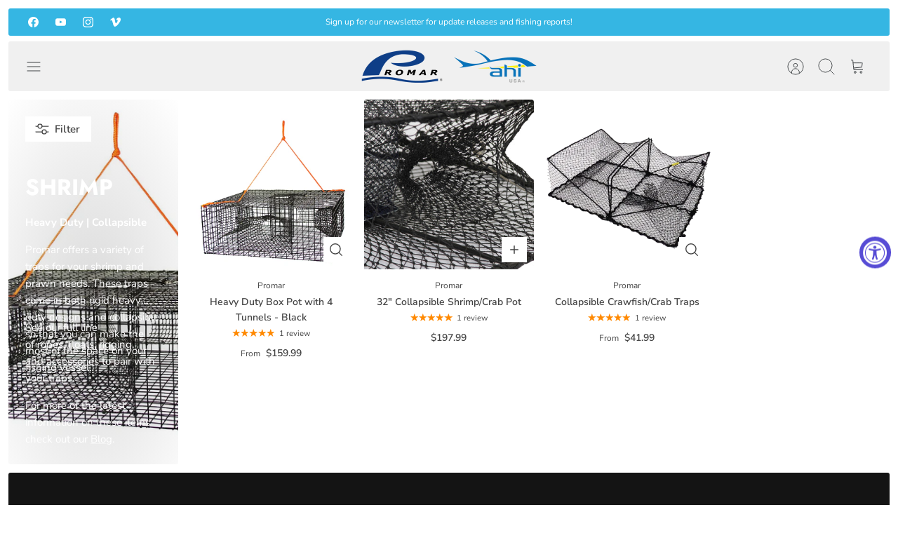

--- FILE ---
content_type: application/x-javascript
request_url: https://app.cart-bot.net/public/status/shop/promar-ahi-usa.myshopify.com.js?1769105085
body_size: -320
content:
var giftbee_settings_updated='1765414995c';